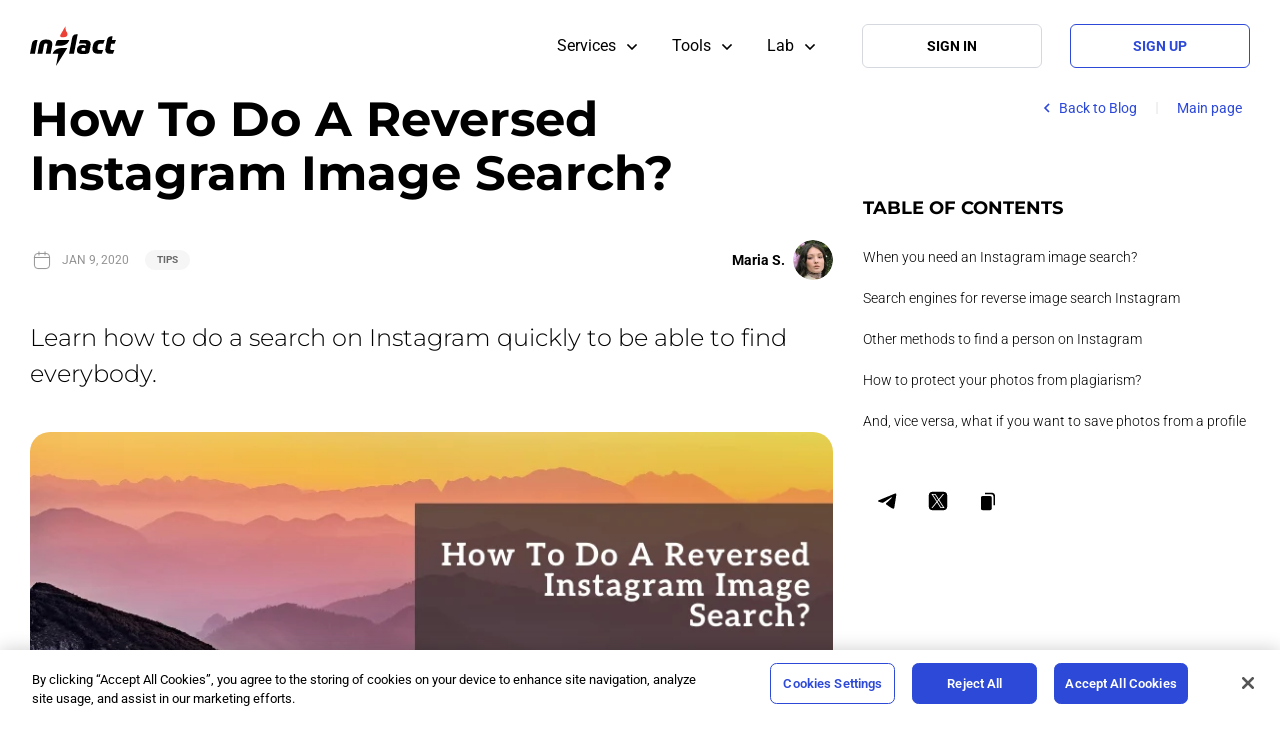

--- FILE ---
content_type: text/html; charset=UTF-8
request_url: https://inflact.com/blog/reversed-instagram-image-search/
body_size: 14419
content:


<!DOCTYPE html>
<html lang="en">
<head>
  <meta charset="UTF-8"/>
  <meta name="viewport" content="width=device-width,initial-scale=1,minimum-scale=1,maximum-scale=5"/>
  <meta name="p:domain_verify" content="4ba3177e3032b0fa3b1d83274005c421"/>
  <meta name="csrf-param" content="_csrf">
<meta name="csrf-token" content="rz-J20Ucti1jEVpPVHZPiPCy8YNYu819U5zbF-2-GePnB7nqaHnGegVgKjUeKRz8v9aIxCLJ_0QF6p0ilI9ogg==">
  <title>How To Do A Reversed Instagram Image Search? </title>
  <meta name="keywords" content="Instagram image search, reverse image search instagram ">
<meta name="description" content="Learn how to do Instagram image search quickly to be able to find everybody on Instagram.">
<meta name="og:title" content="How To Do A Reversed Instagram Image Search? ">
<meta name="og:description" content="Learn how to do Instagram image search quickly to be able to find everybody on Instagram.">
<meta name="og:type" content="article">
<meta name="og:image" content="https://inflact.com/uploads/content/intstagram-image-search-engine.jpg">
<meta name="og:url" content="https://inflact.com/blog/reversed-instagram-image-search/">
<meta name="og:site_name" content="inflact.com">
<link href="https://inflact.com/blog/reversed-instagram-image-search/" rel="canonical">
<link href="/new/css/pages-style.css?v=1764922388" rel="stylesheet">
<link href="/new/css/comments-style.css?v=1750423714" rel="stylesheet">
<link href="/new/css/common.css?v=1747235004" rel="stylesheet">
<link href="/new/css/main.css?v=1747235004" rel="stylesheet">
<link href="/new/css/hg.css?v=1755003238" rel="stylesheet">
<style>  .menu-item:hover svg.item-icon { fill:#4249d3; }</style>
<script>window.dataLayer = window.dataLayer || []; dataLayer.push({"expId":"AdsProviders3","expVar":2});
var useHeight = 105;
function popup(url, yes) {
  if (document.screen) {
    useHeight = screen.availHeight
  }
  var bannerX = 5; var bannerY = useHeight - 10;
  window.open(url, yes, 'resizeable=no,scrollbars=no,width=600,height=630,innerWidth=1200,innerHeight=630,titlebar=no,screenX='+bannerX+',screenY='+bannerY+',left='+bannerX+',top='+bannerY);
}
window.lazyLoadOptions = {
  elements_selector: ".b-lazy",
  unobserve_entered: true,
  unobserve_completed: true
};
      
window.addEventListener("LazyLoad::Initialized",
  (event) => {
    window.lazyLoadInstance = event.detail.instance;
  },
  {
    once: true
  }
);</script>
  
<script>
  // Define dataLayer and the gtag function.
  window.dataLayer = window.dataLayer || [];
  function gtag(){dataLayer.push(arguments);}

  // behavior specific for end-users in the EEA + UK
  gtag('consent', 'default', {
    'ad_storage': 'denied',
    'ad_user_data': 'denied',
    'ad_personalization': 'denied',
    'analytics_storage': 'denied',
    'functionality_storage': 'denied',
    'personalization_storage': 'denied',
    'security_storage': 'denied',
    'wait_for_update': 800
  });

</script>

<!-- Google tag (gtag.js) -->
<script async src="https://www.googletagmanager.com/gtag/js?id=G-8Z42FRJR0B"></script>
<script>
  gtag('js', new Date());
  gtag('config', 'AW-11007046127' , {'allow_enhanced_conversions':true});

  
    gtag('config', 'G-8Z42FRJR0B');

  </script>

  <link href="/new/css/fonts.css" rel="preload" as="style"/>
  <link rel="preload" href="/new/fonts/roboto/roboto-latin-ext-normal.woff2" as="font" type="font/woff2" crossorigin>
<link rel="preload" href="/new/fonts/roboto/roboto-latin-normal.woff2" as="font" type="font/woff2" crossorigin>
<link rel="preload" href="/new/fonts/roboto/roboto-symbols-normal.woff2" as="font" type="font/woff2" crossorigin>
<link rel="preload" href="/new/fonts/roboto/roboto-latin-ext-italic.woff2" as="font" type="font/woff2" crossorigin>
<link rel="preload" href="/new/fonts/roboto/roboto-latin-italic.woff2" as="font" type="font/woff2" crossorigin>
<link rel="preload" href="/new/fonts/roboto/roboto-symbols-italic.woff2" as="font" type="font/woff2" crossorigin>
<link rel="preload" href="/new/fonts/montserrat/montserrat-latin-ext-normal.woff2" as="font" type="font/woff2" crossorigin>
<link rel="preload" href="/new/fonts/montserrat/montserrat-latin-normal.woff2" as="font" type="font/woff2" crossorigin>
<link rel="preload" href="/new/fonts/montserrat/montserrat-latin-ext-italic.woff2" as="font" type="font/woff2" crossorigin>
<link rel="preload" href="/new/fonts/montserrat/montserrat-latin-italic.woff2" as="font" type="font/woff2" crossorigin>
<style>
    @font-face {font-family: Roboto; font-style: normal; font-weight: 100 900; font-stretch: 75% 100%; font-display: swap; src: url(/new/fonts/roboto/roboto-latin-ext-normal.woff2) format("woff2"); unicode-range: U+0100-02BA, U+02BD-02C5, U+02C7-02CC, U+02CE-02D7, U+02DD-02FF, U+0304, U+0308, U+0329, U+1D00-1DBF, U+1E00-1E9F, U+1EF2-1EFF, U+2020, U+20A0-20AB, U+20AD-20C0, U+2113, U+2C60-2C7F, U+A720-A7FF;}
    @font-face {font-family: Roboto; font-style: normal; font-weight: 100 900; font-stretch: 75% 100%; font-display: swap; src: url(/new/fonts/roboto/roboto-latin-normal.woff2) format("woff2"); unicode-range: U+0000-00FF, U+0131, U+0152-0153, U+02BB-02BC, U+02C6, U+02DA, U+02DC, U+0304, U+0308, U+0329, U+2000-206F, U+20AC, U+2122, U+2191, U+2193, U+2212, U+2215, U+FEFF, U+FFFD;}
    @font-face {font-family: Roboto; font-style: normal; font-weight: 100 900; font-stretch: 75% 100%; font-display: swap; src: url(/new/fonts/roboto/roboto-symbols-normal.woff2) format("woff2"); unicode-range: U+0001-000C, U+000E-001F, U+007F-009F, U+20DD-20E0, U+20E2-20E4, U+2150-218F, U+2190, U+2192, U+2194-2199, U+21AF, U+21E6-21F0, U+21F3, U+2218-2219, U+2299, U+22C4-22C6, U+2300-243F, U+2440-244A, U+2460-24FF, U+25A0-27BF, U+2800-28FF, U+2921-2922, U+2981, U+29BF, U+29EB, U+2B00-2BFF, U+4DC0-4DFF, U+FFF9-FFFB, U+10140-1018E, U+10190-1019C, U+101A0, U+101D0-101FD, U+102E0-102FB, U+10E60-10E7E, U+1D2C0-1D2D3, U+1D2E0-1D37F, U+1F000-1F0FF, U+1F100-1F1AD, U+1F1E6-1F1FF, U+1F30D-1F30F, U+1F315, U+1F31C, U+1F31E, U+1F320-1F32C, U+1F336, U+1F378, U+1F37D, U+1F382, U+1F393-1F39F, U+1F3A7-1F3A8, U+1F3AC-1F3AF, U+1F3C2, U+1F3C4-1F3C6, U+1F3CA-1F3CE, U+1F3D4-1F3E0, U+1F3ED, U+1F3F1-1F3F3, U+1F3F5-1F3F7, U+1F408, U+1F415, U+1F41F, U+1F426, U+1F43F, U+1F441-1F442, U+1F444, U+1F446-1F449, U+1F44C-1F44E, U+1F453, U+1F46A, U+1F47D, U+1F4A3, U+1F4B0, U+1F4B3, U+1F4B9, U+1F4BB, U+1F4BF, U+1F4C8-1F4CB, U+1F4D6, U+1F4DA, U+1F4DF, U+1F4E3-1F4E6, U+1F4EA-1F4ED, U+1F4F7, U+1F4F9-1F4FB, U+1F4FD-1F4FE, U+1F503, U+1F507-1F50B, U+1F50D, U+1F512-1F513, U+1F53E-1F54A, U+1F54F-1F5FA, U+1F610, U+1F650-1F67F, U+1F687, U+1F68D, U+1F691, U+1F694, U+1F698, U+1F6AD, U+1F6B2, U+1F6B9-1F6BA, U+1F6BC, U+1F6C6-1F6CF, U+1F6D3-1F6D7, U+1F6E0-1F6EA, U+1F6F0-1F6F3, U+1F6F7-1F6FC, U+1F700-1F7FF, U+1F800-1F80B, U+1F810-1F847, U+1F850-1F859, U+1F860-1F887, U+1F890-1F8AD, U+1F8B0-1F8BB, U+1F8C0-1F8C1, U+1F900-1F90B, U+1F93B, U+1F946, U+1F984, U+1F996, U+1F9E9, U+1FA00-1FA6F, U+1FA70-1FA7C, U+1FA80-1FA89, U+1FA8F-1FAC6, U+1FACE-1FADC, U+1FADF-1FAE9, U+1FAF0-1FAF8, U+1FB00-1FBFF;}
    @font-face {font-family: Roboto; font-style: italic; font-weight: 100 900; font-stretch: 75% 100%; font-display: swap; src: url(/new/fonts/roboto/roboto-latin-ext-italic.woff2) format("woff2"); unicode-range: U+0100-02BA, U+02BD-02C5, U+02C7-02CC, U+02CE-02D7, U+02DD-02FF, U+0304, U+0308, U+0329, U+1D00-1DBF, U+1E00-1E9F, U+1EF2-1EFF, U+2020, U+20A0-20AB, U+20AD-20C0, U+2113, U+2C60-2C7F, U+A720-A7FF;}
    @font-face {font-family: Roboto; font-style: italic; font-weight: 100 900; font-stretch: 75% 100%; font-display: swap; src: url(/new/fonts/roboto/roboto-latin-italic.woff2) format("woff2"); unicode-range: U+0000-00FF, U+0131, U+0152-0153, U+02BB-02BC, U+02C6, U+02DA, U+02DC, U+0304, U+0308, U+0329, U+2000-206F, U+20AC, U+2122, U+2191, U+2193, U+2212, U+2215, U+FEFF, U+FFFD;}
    @font-face {font-family: Roboto; font-style: italic; font-weight: 100 900; font-stretch: 75% 100%; font-display: swap; src: url(/new/fonts/roboto/roboto-symbols-italic.woff2) format("woff2"); unicode-range: U+0001-000C, U+000E-001F, U+007F-009F, U+20DD-20E0, U+20E2-20E4, U+2150-218F, U+2190, U+2192, U+2194-2199, U+21AF, U+21E6-21F0, U+21F3, U+2218-2219, U+2299, U+22C4-22C6, U+2300-243F, U+2440-244A, U+2460-24FF, U+25A0-27BF, U+2800-28FF, U+2921-2922, U+2981, U+29BF, U+29EB, U+2B00-2BFF, U+4DC0-4DFF, U+FFF9-FFFB, U+10140-1018E, U+10190-1019C, U+101A0, U+101D0-101FD, U+102E0-102FB, U+10E60-10E7E, U+1D2C0-1D2D3, U+1D2E0-1D37F, U+1F000-1F0FF, U+1F100-1F1AD, U+1F1E6-1F1FF, U+1F30D-1F30F, U+1F315, U+1F31C, U+1F31E, U+1F320-1F32C, U+1F336, U+1F378, U+1F37D, U+1F382, U+1F393-1F39F, U+1F3A7-1F3A8, U+1F3AC-1F3AF, U+1F3C2, U+1F3C4-1F3C6, U+1F3CA-1F3CE, U+1F3D4-1F3E0, U+1F3ED, U+1F3F1-1F3F3, U+1F3F5-1F3F7, U+1F408, U+1F415, U+1F41F, U+1F426, U+1F43F, U+1F441-1F442, U+1F444, U+1F446-1F449, U+1F44C-1F44E, U+1F453, U+1F46A, U+1F47D, U+1F4A3, U+1F4B0, U+1F4B3, U+1F4B9, U+1F4BB, U+1F4BF, U+1F4C8-1F4CB, U+1F4D6, U+1F4DA, U+1F4DF, U+1F4E3-1F4E6, U+1F4EA-1F4ED, U+1F4F7, U+1F4F9-1F4FB, U+1F4FD-1F4FE, U+1F503, U+1F507-1F50B, U+1F50D, U+1F512-1F513, U+1F53E-1F54A, U+1F54F-1F5FA, U+1F610, U+1F650-1F67F, U+1F687, U+1F68D, U+1F691, U+1F694, U+1F698, U+1F6AD, U+1F6B2, U+1F6B9-1F6BA, U+1F6BC, U+1F6C6-1F6CF, U+1F6D3-1F6D7, U+1F6E0-1F6EA, U+1F6F0-1F6F3, U+1F6F7-1F6FC, U+1F700-1F7FF, U+1F800-1F80B, U+1F810-1F847, U+1F850-1F859, U+1F860-1F887, U+1F890-1F8AD, U+1F8B0-1F8BB, U+1F8C0-1F8C1, U+1F900-1F90B, U+1F93B, U+1F946, U+1F984, U+1F996, U+1F9E9, U+1FA00-1FA6F, U+1FA70-1FA7C, U+1FA80-1FA89, U+1FA8F-1FAC6, U+1FACE-1FADC, U+1FADF-1FAE9, U+1FAF0-1FAF8, U+1FB00-1FBFF;}
    @font-face {font-family: Montserrat; font-style: normal; font-weight: 100 900; font-stretch: undefined; font-display: swap; src: url(/new/fonts/montserrat/montserrat-latin-ext-normal.woff2) format("woff2"); unicode-range: U+0100-02BA, U+02BD-02C5, U+02C7-02CC, U+02CE-02D7, U+02DD-02FF, U+0304, U+0308, U+0329, U+1D00-1DBF, U+1E00-1E9F, U+1EF2-1EFF, U+2020, U+20A0-20AB, U+20AD-20C0, U+2113, U+2C60-2C7F, U+A720-A7FF;}
    @font-face {font-family: Montserrat; font-style: normal; font-weight: 100 900; font-stretch: undefined; font-display: swap; src: url(/new/fonts/montserrat/montserrat-latin-normal.woff2) format("woff2"); unicode-range: U+0000-00FF, U+0131, U+0152-0153, U+02BB-02BC, U+02C6, U+02DA, U+02DC, U+0304, U+0308, U+0329, U+2000-206F, U+20AC, U+2122, U+2191, U+2193, U+2212, U+2215, U+FEFF, U+FFFD;}
    @font-face {font-family: Montserrat; font-style: italic; font-weight: 100 900; font-stretch: undefined; font-display: swap; src: url(/new/fonts/montserrat/montserrat-latin-ext-italic.woff2) format("woff2"); unicode-range: U+0100-02BA, U+02BD-02C5, U+02C7-02CC, U+02CE-02D7, U+02DD-02FF, U+0304, U+0308, U+0329, U+1D00-1DBF, U+1E00-1E9F, U+1EF2-1EFF, U+2020, U+20A0-20AB, U+20AD-20C0, U+2113, U+2C60-2C7F, U+A720-A7FF;}
    @font-face {font-family: Montserrat; font-style: italic; font-weight: 100 900; font-stretch: undefined; font-display: swap; src: url(/new/fonts/montserrat/montserrat-latin-italic.woff2) format("woff2"); unicode-range: U+0000-00FF, U+0131, U+0152-0153, U+02BB-02BC, U+02C6, U+02DA, U+02DC, U+0304, U+0308, U+0329, U+2000-206F, U+20AC, U+2122, U+2191, U+2193, U+2212, U+2215, U+FEFF, U+FFFD;}
</style>  <link rel="manifest" href="/site.webmanifest.json">
  <link rel="apple-touch-icon" sizes="180x180" href="/apple-touch-icon.png"/>
  <link rel="icon" type="image/png" sizes="32x32" href="/favicon-32x32.png"/>
  <link rel="icon" type="image/png" sizes="16x16" href="/favicon-16x16.png"/>
  <link rel="mask-icon" href="/safari-pinned-tab.svg" color="#5bbad5">

  
  <meta name="msapplication-TileColor" content="#da532c">
  <meta name="theme-color" content="#ffffff">

  <script>
    function pageHeight() {
      let vh = window.innerHeight * 0.01;
      document.documentElement.style.setProperty('--vh', `${vh}px`);
    }

    window.addEventListener('resize', pageHeight);
    pageHeight();
  </script>

  
<!-- OneTrust Cookies Consent Notice start for inflact.com -->
<script src="https://cdn.cookielaw.org/scripttemplates/otSDKStub.js"  type="text/javascript" defer charset="UTF-8" data-domain-script="0bea9693-d5b1-47bf-b14c-c88ed2b0a642"></script>
<script type="text/javascript">
  function OptanonWrapper() {
        
    if (OnetrustActiveGroups.includes('C0004') && OnetrustActiveGroups.includes('C0002')) {
      document.getElementById('ot-sdk-btn-floating').style.visibility='hidden';
    } else {
      document.getElementById('ot-sdk-btn-floating').style.visibility='visible';
    }

          }
</script>
<!-- OneTrust Cookies Consent Notice end for inflact.com -->
    
  </head>
<body class="" data-scroll-target="page-scroll-top">
<div class="app">

  
  

<header class="header" data-header>
  <div class="header-menu">
    <a class="menu-logo" href="/">
      <img src="/new/img/logo-inflact.svg" width="86" height="40" alt=""></a>
    <div class="menu-sections">
      <div class="menu-section">
        <div class="section-toggle" data-section-toggle>
          <div class="section-title">Services</div>
          <svg class="svg-icon section-arrow" width="24" height="24" viewBox="0 0 24 24">
            <use href="/new/img/icons.svg#arrow_down_24px_regular"></use>
          </svg>
        </div>
        <div class="section-container">
          <div class="section-content">
            <div class="section-categories">
              <div class="section-categories-list">
                <div class="section-category">
                  <div class="category-header"><a class="category-name" href="https://bot.inflact.com/">
                      <svg class="svg-icon category-icon" width="24" height="24" viewBox="0 0 24 24">
                        <use href="/new/img/icons.svg#promo_bot_24px_semibold"></use>
                      </svg>
                      <div class="category-name-text">Promo</div></a>
                    <div class="category-description">Attract potential clients and target audience to your account</div>
                  </div>
                  <div class="category-items">
                    <a class="category-item" href="https://bot.inflact.com/#prices">
                      <svg class="svg-icon item-icon" width="24" height="24" viewBox="0 0 24 24">
                        <use href="/new/img/icons.svg#pricing_24px_light"></use>
                      </svg>
                      <div class="item-title">Pricing</div></a>
                    <a class="category-item" href="https://bot.inflact.com/#faq">
                      <svg class="svg-icon item-icon" width="24" height="24" viewBox="0 0 24 24">
                        <use href="/new/img/icons.svg#faq_24px_light"></use>
                      </svg>
                      <div class="item-title">FAQ</div></a>
                  </div>
                </div>
              </div>
              <div class="section-categories-list">
                <div class="section-category">
                  <div class="category-header"><a class="category-name" href="/direct-messages/">
                      <svg class="svg-icon category-icon" width="24" height="24" viewBox="0 0 24 24">
                        <use href="/new/img/icons.svg#direct_messanger_24px_semibold"></use>
                      </svg>
                      <div class="category-name-text">Direct</div></a>
                    <div class="category-description">Organize your DM for money-making with the all-in-one online chat and CRM for Instagram</div>
                  </div>
                  <div class="category-items"><a class="category-item" href="/direct-messages/#prices">
                      <svg class="svg-icon item-icon" width="24" height="24" viewBox="0 0 24 24">
                        <use href="/new/img/icons.svg#pricing_24px_light"></use>
                      </svg>
                      <div class="item-title">Pricing</div></a><a class="category-item" href="/direct-messages/#faq">
                      <svg class="svg-icon item-icon" width="24" height="24" viewBox="0 0 24 24">
                        <use href="/new/img/icons.svg#faq_24px_light"></use>
                      </svg>
                      <div class="item-title">FAQ</div></a>
                  </div>
                </div>
              </div>
              <div class="section-categories-list">
                <div class="section-category">
                  <div class="category-header"><a class="category-name" href="/scheduled-posting/">
                      <svg class="svg-icon category-icon" width="24" height="24" viewBox="0 0 24 24">
                        <use href="/new/img/icons.svg#posting_24px_semibold"></use>
                      </svg>
                      <div class="category-name-text">Posting</div></a>
                    <div class="category-description">Schedule IG content, preview the feed, use the auto-updated description</div>
                  </div>
                  <div class="category-items"><a class="category-item" href="/scheduled-posting/#prices">
                      <svg class="svg-icon item-icon" width="24" height="24" viewBox="0 0 24 24">
                        <use href="/new/img/icons.svg#pricing_24px_light"></use>
                      </svg>
                      <div class="item-title">Pricing</div></a><a class="category-item" href="/scheduled-posting/#faq">
                      <svg class="svg-icon item-icon" width="24" height="24" viewBox="0 0 24 24">
                        <use href="/new/img/icons.svg#faq_24px_light"></use>
                      </svg>
                      <div class="item-title">FAQ</div></a>
                  </div>
                </div>
              </div>
            </div>
            <div class="section-info">
              <div class="info-title">
                <div class="info-title-icon">
                  <svg class="svg-icon" width="40" height="40" viewBox="0 0 40 40">
                    <use href="/new/img/icons.svg#hashtag_trends_24px_regular"></use>
                  </svg>
                </div>
                <div class="info-title-text">Services</div>
              </div>
              <div class="info-text">Make a strong social media marketing strategy with our Instagram growth service. Keep a high engagement rate and deeply connect with the IG audience.                </div><a class="info-link" href="/blog/category/tutorials/"><span>Educate in the</span>
                <svg class="svg-icon" width="24" height="24" viewBox="0 0 24 24">
                  <use href="/new/img/icons.svg#lab_24px_semibold"></use>
                </svg><span>Lab</span></a>
            </div>
          </div>
        </div>
      </div>
      <div class="menu-section">
        <div class="section-toggle" data-section-toggle>
          <div class="section-title">Tools</div>
          <svg class="svg-icon section-arrow" width="24" height="24" viewBox="0 0 24 24">
            <use href="/new/img/icons.svg#arrow_down_24px_regular"></use>
          </svg>
        </div>
        <div class="section-container">
          <div class="section-content">
            <div class="section-categories">
              <div class="section-categories-list">
                <div class="section-category">
                  <div class="category-header">
                    <div class="category-name">
                      <svg class="svg-icon category-icon" width="24" height="24" viewBox="0 0 24 24">
                        <use href="/new/img/icons.svg#hashtags_generator_24px_semibold"></use>
                      </svg>
                      <div class="category-name-text">Hashtags</div>
                    </div>
                    <div class="category-description">Boost posts discoverability, get famous in your niche organically</div>
                  </div>
                  <div class="category-items"><a class="category-item" href="/tools/instagram-hashtag-generator/">
                      <svg class="svg-icon item-icon" width="24" height="24" viewBox="0 0 24 24">
                        <use href="/new/img/icons.svg#hashgen_24px_regular"></use>
                      </svg>
                      <div class="item-title">Generator</div></a><a class="category-item" href="/tools/instagram-top-hashtags/">
                      <svg class="svg-icon item-icon" width="24" height="24" viewBox="0 0 24 24">
                        <use href="/new/img/icons.svg#hashtag_trends_24px_regular"></use>
                      </svg>
                      <div class="item-title">Trends</div></a>
                  </div>
                </div>
              </div>
              <div class="section-categories-list">
                <div class="section-category">
                  <div class="category-header"><a class="category-name" href="/instagram-viewer/">
                      <svg class="svg-icon category-icon" width="24" height="24" viewBox="0 0 24 24">
                        <use href="/new/img/icons.svg#stories_viewer_24px_semibold"></use>
                      </svg>
                      <div class="category-name-text">Instagram Viewer</div></a>
                    <div class="category-description">Get precise info about competitors, influencers, target clientele</div>

                  </div>
                  <div class="category-links">
                    <a class="link-item" href="/instagram-viewer/profile/">Profile</a>
                    <a class="link-item" href="/instagram-viewer/posts/">Posts</a>
                    <a class="link-item" href="/instagram-viewer/stories/">Stories</a>
                    <a class="link-item" href="/instagram-viewer/reels/">Reels</a>
                    <a class="link-item" href="/instagram-viewer/highlights/">Highlights</a>
                  </div>
                </div>
              </div>
              <div class="section-categories-list">
                <div class="section-category">
                  <div class="category-header"><a class="category-name" href="/instagram-downloader/">
                      <svg class="svg-icon category-icon" width="24" height="24" viewBox="0 0 24 24">
                        <use href="/new/img/icons.svg#downloaders_24px_semibold"></use>
                      </svg>
                      <div class="category-name-text">Instagram Downloader</div></a>
                    <div class="category-description">Save content fast for smart repurpose and entertainment</div>

                  </div>
                  <div class="category-links">
                    <a class="link-item" href="/instagram-downloader/photo/">Photo</a>                    <a class="link-item" href="/instagram-downloader/video/">Video</a>                    <a class="link-item" href="/instagram-downloader/profile/">Profile</a>                    <a class="link-item" href="/instagram-downloader/stories/">Stories</a>                    <a class="link-item" href="/instagram-downloader/highlights/">Highlights</a>                    <a class="link-item" href="/instagram-downloader/pfp/">DP</a>                    <a class="link-item" href="/instagram-downloader/reels/">Reels</a>                  </div>
                </div>
              </div>
              <div class="section-categories-list">
                <div class="section-category">
                  <div class="category-header">
                    <div class="category-name">
                      <svg class="svg-icon category-icon" width="24" height="24" viewBox="0 0 24 24">
                        <use href="/new/img/icons.svg#profiles_24px_semibold"></use>
                      </svg>
                      <div class="category-name-text">Profiles</div>

                    </div>
                    <div class="category-description">Get precise info about competitors, influencers, target clientele</div>
                  </div>
                  <div class="category-items"><a class="category-item" href="/tools/profile-analyzer/">
                      <svg class="svg-icon item-icon" width="24" height="24" viewBox="0 0 24 24">
                        <use href="/new/img/icons.svg#profile_analize_24px_regular"></use>
                      </svg>
                      <div class="item-title">Analyzer</div></a><a class="category-item" href="/tools/instagram-search/">
                      <svg class="svg-icon item-icon" width="24" height="24" viewBox="0 0 24 24">
                        <use href="/new/img/icons.svg#instagram_search_24px_regular"></use>
                      </svg>
                      <div class="item-title">Search</div></a><a class="category-item" href="/tracker/">
                      <svg class="svg-icon item-icon" width="24" height="24" viewBox="0 0 24 24">
                        <use href="/new/img/icons.svg#profiles_tracking_24px_regular"></use>
                      </svg>
                      <div class="item-title">Tracker</div></a>
                  </div>
                </div>
                <div class="section-category">
                  <div class="category-header"><a class="category-name" href="/tools/fonts-generator/">
                      <svg class="svg-icon category-icon" width="24" height="24" viewBox="0 0 24 24">
                        <use href="/new/img/icons.svg#fonts_24px_semibold"></use>
                      </svg>
                      <div class="category-name-text">Fonts</div></a>
                    <div class="category-description">Stand out with fancy types in bio, headlines and descriptions</div>
                  </div>
                </div>
              </div>
            </div>
            <div class="section-info">
              <div class="info-title">
                <div class="info-title-icon">
                  <svg class="svg-icon" width="40" height="40" viewBox="0 0 40 40">
                    <use href="/new/img/icons.svg#tools_24px_light"></use>
                  </svg>
                </div>
                <div class="info-title-text">Tools</div>

              </div>
              <div class="info-text">Improve your social media management by combining analytics and marketing tools. Automate your business for scheduling, DMs, and other routine IG tasks.</div>
              <a class="info-link" href="/blog/category/tutorials/"><span>Educate in the</span>
                <svg class="svg-icon" width="24" height="24" viewBox="0 0 24 24">
                  <use href="/new/img/icons.svg#lab_24px_semibold"></use>
                </svg><span>Lab</span></a>
            </div>
          </div>
        </div>
      </div>
      <div class="menu-section">
        <div class="section-toggle" data-section-toggle>
          <div class="section-title">Lab</div>
          <svg class="svg-icon section-arrow" width="24" height="24" viewBox="0 0 24 24">
            <use href="/new/img/icons.svg#arrow_down_24px_regular"></use>
          </svg>
        </div>
        <div class="section-container">
          <div class="section-content">
            <div class="section-categories">
              <div class="section-categories-list">
                <div class="section-category">
                  <div class="category-header"><a class="category-name" href="/blog/">
                      <svg class="svg-icon category-icon" width="24" height="24" viewBox="0 0 24 24">
                        <use href="/new/img/icons.svg#blog_24px_semibold"></use>
                      </svg>
                      <div class="category-name-text">Blog</div></a>
                    <div class="category-description"></div>
                  </div>
                  <div class="category-items"><a class="category-item" href="/blog/category/news/">
                      <svg class="svg-icon item-icon" width="24" height="24" viewBox="0 0 24 24">
                        <use href="/new/img/icons.svg#news_24px_light"></use>
                      </svg>
                      <div class="item-title">News</div></a><a class="category-item" href="/blog/category/article/">
                      <svg class="svg-icon item-icon" width="24" height="24" viewBox="0 0 24 24">
                        <use href="/new/img/icons.svg#articles_24px_light"></use>
                      </svg>
                      <div class="item-title">Articles</div></a>
                    <a class="category-item" href="/blog/category/tutorials/">
                      <svg class="svg-icon item-icon" width="24" height="24" viewBox="0 0 24 24">
                        <use href="/images/icons.svg#tutorials_24px_semibold"></use>
                      </svg>
                      <div class="item-title">Tutorials</div></a>
                                        <a class="category-item" href="/blog/author/">
                      <svg class="svg-icon item-icon" width="24" height="24" viewBox="0 0 24 24">
                        <use href="/new/img/icons.svg#personal_data_24px_light"></use>
                      </svg>
                      <div class="item-title">Authors</div></a>
                                      </div>
                </div>
              </div>
              <div class="section-categories-list">
                <div class="section-category">
                  <div class="category-header"><a class="category-name" href="/support/">
                      <svg class="svg-icon category-icon" width="24" height="24" viewBox="0 0 24 24">
                        <use href="/new/img/icons.svg#support_24px_semibold"></use>
                      </svg>
                      <div class="category-name-text">Support</div></a>
                    <div class="category-description"></div>
                  </div>
                  <div class="category-items"><a class="category-item" href="/support/#support_form">
                      <svg class="svg-icon item-icon" width="24" height="24" viewBox="0 0 24 24">
                        <use href="/new/img/icons.svg#mail_24px_light"></use>
                      </svg>
                      <div class="item-title">hello@inflact.com</div></a><a class="category-item" href="/support/#faq">
                      <svg class="svg-icon item-icon" width="24" height="24" viewBox="0 0 24 24">
                        <use href="/new/img/icons.svg#faq_24px_light"></use>
                      </svg>
                      <div class="item-title">Faq</div></a>
                  </div>
                </div>
                <div class="section-category">
                  <div class="category-header">
                    <a class="category-name" href="/reviews/">
                      <svg class="svg-icon category-icon" width="24" height="24" viewBox="0 0 24 24"><use href="/static/icons/icons.svg#chat_24px_semibold"></use></svg>                      <div class="category-name-text">Reviews</div>
                    </a>
                    <div class="category-description"></div>
                  </div>
                </div>
              </div>
            </div>
            <div class="section-info">
              <div class="info-title">
                <div class="info-title-icon">
                  <svg class="svg-icon" width="40" height="40" viewBox="0 0 40 40">
                    <use href="/new/img/icons.svg#lab_24px_regular"></use>
                  </svg>
                </div>
                <div class="info-title-text">Lab</div>
              </div>

              <div class="info-text">
                Enjoy marketing tips, helpful guides, videos, and fresh Instagram content ideas to boost your content strategy.              </div>

              <div class="info-links"><a class="info-link" href="https://www.youtube.com/@inflact" rel="nofollow" target="_blank"><svg class="svg-icon  is-youtube" width="20" height="20" viewBox="0 0 20 20"><use href="/new/img/icons.svg#youtube_24px_semibold"></use></svg><span>Youtube</span></a><a class="info-link" href="https://t.me/inflact_official" rel="nofollow" target="_blank"><svg class="svg-icon  is-telegram" width="20" height="20" viewBox="0 0 20 20"><use href="/new/img/icons.svg#telegram_24px_filled"></use></svg><span>Telegram</span></a><a class="info-link" href="https://x.com/inflact" rel="nofollow" target="_blank"><svg class="svg-icon  is-x" width="20" height="20" viewBox="0 0 20 20"><use href="/new/img/icons.svg#x_24_filled"></use></svg><span>X</span></a></div>            </div>
          </div>
        </div>
      </div>
    </div>
    <div class="menu-control is-menu-toggle" data-menu-toggle>
      <svg class="svg-icon" width="24" height="24" viewBox="0 0 24 24">
        <use href="/new/img/icons.svg#menu_main_24px_semibold"></use>
      </svg>
    </div>
    <div id="menu-buttons-pjax" class="menu-controls" data-pjax-container="" data-pjax-push-state>    <script>
  window.mobileMenuConfig = {"sections":[{"title":"Home Page","items":[{"title":"Pricing","active":false,"href":"\/#prices","icon":"payments_20px_bold"},{"title":"FAQ","active":false,"href":"\/#faq","icon":"faq_20px_bold"}]},{"title":"Instagram Automation Services","items":[{"title":"Promo","active":false,"href":"https:\/\/bot.inflact.com\/","icon":"play_20px_bold"},{"title":"Direct","active":false,"href":"\/direct-messages\/","icon":"direct_messenger_20px_bold"},{"title":"Posting","active":false,"href":"\/scheduled-posting\/","icon":"posting_20px_bold"}]},{"title":"Instagram Analytics \u0026 Marketing Tools","items":[{"icon":"hashgen_20px_bold","title":"Hashtags","items":[{"title":"Generator","active":false,"href":"\/tools\/instagram-hashtag-generator\/","icon":"hashgen_20px_light"},{"title":"Trends","active":false,"href":"\/tools\/instagram-top-hashtags\/","icon":"services_20px_light"}]},{"title":"Instagram Viewer","active":false,"href":"\/instagram-viewer\/","icon":"stories_viewer_20px_bold"},{"title":"Instagram downloader","active":false,"href":"\/instagram-downloader\/","icon":"downloaders_20px_bold"},{"title":"Profile Analyzer","active":false,"href":"\/tools\/profile-analyzer\/","icon":"analytics_20px_bold"},{"title":"Search","active":false,"href":"\/tools\/instagram-search\/","icon":"instagram_search_20px_bold"},{"title":"Tracker","active":false,"href":"\/tracker\/","icon":"profiles_tracking_20px_bold"},{"title":"Fonts","active":false,"href":"\/tools\/fonts-generator\/","icon":"fonts_20px_bold"}]},{"title":"Lab","items":[{"title":"Blog","active":true,"href":"\/blog\/","icon":"blog_20px_light"},{"title":"Support","active":false,"href":"\/support\/","icon":"faq_20px_light"},{"title":"Reviews","active":false,"href":"\/reviews\/","icon":"chat_24px_semibold"}]}],"options":[],"buttons":[{"text":"Sign In","size":"md","color":"stroke","href":"\/login\/"},{"text":"Sign up","size":"md","color":"stroke","href":"\/signup\/"}],"localization":{"menuTitle":"Menu","menuBack":"Back"}};
</script>
  <div class="menu-buttons is-account-buttons">
<a class="btn is-secondary is-outline" href="/login/" data-pjax="0" content="&lt;div class=&quot;btn-inner&quot;&gt;&lt;div class=&quot;btn-text&quot;&gt;&lt;span&gt;Sign In&lt;/span&gt;&lt;/div&gt;&lt;/div&gt;"><div class="btn-inner"><div class="btn-text"><span>Sign In</span></div></div></a><a class="btn is-primary is-outline" href="/signup/" data-pjax="0" content="&lt;div class=&quot;btn-inner&quot;&gt;&lt;div class=&quot;btn-text&quot;&gt;&lt;span&gt;Sign up&lt;/span&gt;&lt;/div&gt;&lt;/div&gt;"><div class="btn-inner"><div class="btn-text"><span>Sign up</span></div></div></a>  </div>    </div>  </div>
</header>

    

<main class="main">
  <div class="container-fluid">
    <div class="row">
      <div class="col-12 col-lg-8">
        <div class="blog-article" itemscope itemtype="https://schema.org/BlogPosting">
          <h1 class="article-title" itemprop="headline">How To Do A Reversed Instagram Image Search?</h1>
          <div class="article-body" data-sticky-nav-target >

            <div class="article-info">
              <div class="article-date">
                <svg class="svg-icon article-date-icon" width="24" height="24" viewBox="0 0 24 24"><use href="/new/img/icons.svg#calendar_24px_light"></use></svg>                <div class="article-date-value" itemprop="datePublished" content="2020-01-09T09:27:12+01:00">Jan 9, 2020</div>
                <span itemprop="dateModified" content="2023-01-31T09:27:12+01:00" style="display: none;">Jan 31, 2023</span>
              </div>

                              <div class="article-tags">
                                      <a class="article-tag" href="/blog/tag/tips/">
                      Tips                    </a>
                                  </div>
              
                              <div class="article-author">
                  <div class="article-author-content">
                                          <div class="article-author-name">
                        Maria S.                      </div>
                                                                              </div>
                  <img class="article-author-image" src="/uploads/user_avatar/article_photo1@2x.png" width="40" height="40" loading="lazy" alt="">
                </div>
                          </div>

            <div class="article-intro">Learn how to do a search on Instagram quickly to be able to find everybody. </div>
                          <div class="article-image full-size-image">
                <img src="/uploads/content/intstagram-image-search-engine.jpg" alt="How To Do A Reversed Instagram Image Search?" itemprop="image">              </div>
            
            <p>So, you&rsquo;ve seen the girl or a boy of your dreams and want to find her/him on Instagram immediately? I have bad news for you &mdash; though Instagram is a huge platform, it doesn&rsquo;t allow image search. <br><br>But people know how to survive the extreme cold of the Arctic, do you really think they didn&rsquo;t find the way to find a profile by an image, for instance?<br><br><br><br>
</p><h2 data-scroll-target="when_you_need_an_instagram_image_search" data-scroll-offset="-20" id="when_you_need_an_instagram_image_search">When you need an Instagram image search?</h2><p>In general, the <strong>Instagram image search</strong> is used in two cases: <br><br>
</p><ul>
	<li>When you are to find a person (an Instagram profile) by a photo;</li>
	<li>When you are to detect some plagiarism.</li>
</ul><p>Thus, if you want to find your childhood friend, having his photo, you can find his profile and reconnect. If you are a photographer and aim to protect your photos on IG, you can find out whether your photos have been used on other resources without your permission.  <br><br>Reasons can be diverse, but the solution is just one &mdash; here, you need an image search engine. I&rsquo;ve gathered the most powerful ones for you to search faster. <br><br>
</p><h2 data-scroll-target="search_engines_for_reverse_image_search_instagram" data-scroll-offset="-20" id="search_engines_for_reverse_image_search_instagram">Search engines for reverse image search Instagram</h2><strong>#1 &ldquo;Google it.&rdquo;</strong><br><br><p>The first Instagram Image search option is the most common and widely used. It&rsquo;s a Google image search. How do we act:<br><br>
</p><ol>
	<li>Upload a photo on your PC/MAC/phone;</li>
	<li>Go to <a href="https://images.google.com/?utm_source=inflact&utm_medium=link&utm_campaign=news&utm_content=reversed_instagram_image_search" rel="nofollow noopener" target="_blank">Google Pictures</a>;</li>
	<li>Click <strong>Search by image</strong> (Camera icon);</li>
	<li>Upload your photo (or paste its URL);</li>
	<li>Click <strong>Search</strong>.</li>
</ol><br><img class="" src="https://inflact.com/uploads/content/google-image-search.jpg" width="864" height="347" alt="Instagram Image Search" loading="lazy">
<br><br><p>Google will search for similar pictures/photos and provide you with the full database. Your task is to find a photo with a link to an Instagram profile. And if you aim at finding plagiarism, you will see all the resources where your photo has been used. <br><br>The biggest advantage of it is that Google searches for similar photos. That means that the search results will be much broader. It increases the chances to find the page you need. <br><br><strong>#2 Social Catfish</strong><br><br>A nice service for finding people and verifying identities. It&rsquo;s quite good: it analyzes image resolution, size, and location, etc., that makes the search precise. But it has two significant disadvantages &mdash; the low speed of search and the cost ($27 per month). How do we act:<br><br>
</p><ol>
	<li>Go to <a href="https://socialcatfish.com/?utm_source=inflact&utm_medium=link&utm_campaign=news&utm_content=reversed_instagram_image_search" rel="nofollow noopener" target="_blank">Social Catfish homepage</a>;</li>
	<li>Click <strong>Image</strong> at the center;</li>
	<li>Upload image and click <strong>Search</strong>.</li>
</ol><img class="" src="https://inflact.com/uploads/content/image-search.jpg" width="864" height="266" alt="Instagram Image Search" loading="lazy">
<br><br><p>You will get the results in a minute or so.<br><br><strong>#3 TinEye</strong><br><br>It&rsquo;s a well-establish and secure service for reverse image search Instagram doesn&rsquo;t allow. It&rsquo;s free and quite fast. <br><br>
</p><ol>
	<li>Go to <a href="https://tineye.com/?utm_source=inflact&utm_medium=link&utm_campaign=news&utm_content=reversed_instagram_image_search" rel="nofollow noopener" target="_blank">TinEye Homepage</a>;</li>
	<li>Click arrow up to upload a photo or paste a URL</li>
</ol><br><img class="" src="https://inflact.com/uploads/content/final-search.jpg" width="864" height="317" alt="Instagram Image Search" loading="lazy">
<br><br><br><p>The search will start automatically; you will get the results in a couple of seconds.<br><br>These are the Top 3 Instagram image search services which you can freely use if inside you, a secret Sherlock slumbers... longing to burst forth.<br><br>But what if reverse image search Instagram doesn&rsquo;t work for you and you haven&rsquo;t reached the aim.<br><br><br><br>
</p><h2 data-scroll-target="other_methods_to_find_a_person_on_instagram" data-scroll-offset="-20" id="other_methods_to_find_a_person_on_instagram">Other methods to find a person on Instagram</h2><p>Of course, if you knew a person&rsquo;s nickname, you wouldn't read this article right now, so we just skip this option.<br><br><strong>Search through hashtags. </strong>Hashtags are the main search driver on Instagram; why not try to use it to find a person? Just enter a tag that would describe a person you are looking for or some of his/her interests.<br><br>You can use the Inflact hashtag generator to find the best ones. It&rsquo;s possible to generate them by a photo as well. So go ahead and try.<br>
</p><div class="section-info" style="text-align: center;"><a class="btn" href="/tools/instagram-hashtag-generator/?utm_source=inflact&utm_medium=link&utm_campaign=news&utm_content=reversed_instagram_image_search" target="_blank">Generate best hashtags now</a>
</div><strong><br>Search through a location.</strong><p> If you know where the person lives or where he/she travels, or where he/she had been, it&rsquo;s easy to find hi/her post by geotags. It works as good as the search by hashtags and even better. <br><br>Just enter a place in the IG search bar and tap Places for convenient search.<br><br>
</p><h2 data-scroll-target="how_to_protect_your_photos_from_plagiarism" data-scroll-offset="-20" id="how_to_protect_your_photos_from_plagiarism">How to protect your photos from plagiarism?
</h2><p>Sure, search by photo is the method of finding out that your pictures/photos are plagiarized. You need to think about copyrights. <br><br>The first thing that comes to my mind is the watermarking your photos. It&rsquo;s easy and the most efficient method. <br><br>The next thing is to make your account private so that only reliable people have access to your photos on Instagram. But if you promote your account actively, that&rsquo;s not an option at all. <br><br>Get acquainted with  <a href="https://inflact.com/blog/instagram-photographers/?utm_source=inflact&utm_medium=link&utm_campaign=news&utm_content=reversed_instagram_image_search" target="_blank">A Photographer&rsquo;s Manual on Instagram Promotion</a>.<br><br><br><br>
</p><h2 data-scroll-target="and_vice_versa_what_if_you_want_to_save_photos_from_a_profile" data-scroll-offset="-20" id="and_vice_versa_what_if_you_want_to_save_photos_from_a_profile">And, vice versa, what if you want to save photos from a profile</h2><p>Sometimes, it happens that you want to save high-quality photos from some Instagram profiles, not just making a screenshot. Inflact has something for you then: Instagram Downloader. With it, you can download a single photo, video, the whole profile (all the pictures from an acc), stories, and even IGTV. <br><br>Read <a href="https://inflact.com/blog/how-to-save-instagram-stories/?utm_source=inflact&utm_medium=link&utm_campaign=news&utm_content=reversed_instagram_image_search" target="_blank">How to Save Instagram Stories? 5 Working Ways!</a><br><br>That&rsquo;s convenient, saves time, and allows you to enjoy high-quality Instagram content even when you are offline. <br><br>
</p><div class="section-info" style="text-align: center;">
	<a class="btn" href="/instagram-downloader/photo/?utm_source=inflact&utm_medium=link&utm_campaign=news&utm_content=reversed_instagram_image_search" target="_blank">Download your first picture from Instagram</a>
</div><br><br><p>So, you are aware of everything about reverse image search Instagram. Go and find what you are looking for now!<br></p>
          </div>
        </div>

                        
        <div id="comments-pjax" data-pjax-container="">

<form id="qv-add-comment-form" class="qv-comment-add-form" action="/comments/default/send/?itemType=1&amp;itemId=152" method="post" data-pjax enctype="multipart/form-data" style="">
<input type="hidden" name="_csrf" value="rz-J20Ucti1jEVpPVHZPiPCy8YNYu819U5zbF-2-GePnB7nqaHnGegVgKjUeKRz8v9aIxCLJ_0QF6p0ilI9ogg==">
<div class="row ">
  <div class="col-12 col-md-6">
    <label class="input new-input field-commentcompose-text"><i class="input-icon icon-profile"></i>
      <div class="placeholder">Name</div>
      <input type="text" id="commentcompose-name" name="CommentCompose[name]">    </label>
  </div>

      <div class="col-12 col-md-6">
      <label class="input new-input field-commentcompose-text"><i class="input-icon icon-mail_mob"></i>
        <div class="placeholder">E-mail</div>
        <input type="text" id="commentcompose-email" name="CommentCompose[email]">      </label>
    </div>
  
  </div>
<div class="row">
  <div class="col-12">
    <label class="input new-input field-commentcompose-text is-textarea"><i class="input-icon icon-comments"></i>
      <div class="placeholder">Comment</div>
      <textarea id="commentcompose-text" name="CommentCompose[text]" rows="5"></textarea>    </label>
  </div>
</div>
<div class="row">
  <div class="col-12">
      </div>
</div>

<div class="qv-comment-submit-block">

<div class="design-form-group new-input input is-active field-commentcompose-recaptcha">


<div class="error-message"></div>
<div id="commentcompose-recaptcha" class="cf-turnstile" data-sitekey="0x4AAAAAAA_VxsQV_L3raDKo" data-theme="light" data-response-field-name="CommentCompose[turnstile]"></div>
</div>
<div class="d-flex align-items-center">
  <div>
    <button type="submit" class="qv-comment-submit-btn btn btn-sm btn-primary">Send</button>  </div>
</div>

<div style="clear: both;"></div>

</div><input type="hidden" name="returnUrl" value="/blog/reversed-instagram-image-search/"></form>
<form id="qv-add-reply-form" class="qv-comment-add-form" action="/comments/default/send/?itemType=1&amp;itemId=152" method="post" data-pjax enctype="multipart/form-data" style="display:none">
<input type="hidden" name="_csrf" value="rz-J20Ucti1jEVpPVHZPiPCy8YNYu819U5zbF-2-GePnB7nqaHnGegVgKjUeKRz8v9aIxCLJ_0QF6p0ilI9ogg==">
<div class="row ">
  <div class="col-12 col-md-6">
    <label class="input new-input field-commentcompose-text"><i class="input-icon icon-profile"></i>
      <div class="placeholder">Name</div>
      <input type="text" id="commentcompose-name_reply" name="CommentCompose[name]">    </label>
  </div>

      <div class="col-12 col-md-6">
      <label class="input new-input field-commentcompose-text"><i class="input-icon icon-mail_mob"></i>
        <div class="placeholder">E-mail</div>
        <input type="text" id="commentcompose-email_reply" name="CommentCompose[email]">      </label>
    </div>
  
  </div>
<div class="row">
  <div class="col-12">
    <label class="input new-input field-commentcompose-text is-textarea"><i class="input-icon icon-comments"></i>
      <div class="placeholder">Comment</div>
      <textarea id="commentcompose-text_reply" name="CommentCompose[text]" rows="5"></textarea>    </label>
  </div>
</div>
<div class="row">
  <div class="col-12">
      </div>
</div>

 <input type="hidden" id="commentcompose-parent_id" name="CommentCompose[parent_id]"><div class="qv-comment-submit-block">

<div class="design-form-group new-input input is-active field-commentcompose-recaptcha_reply">


<div class="error-message"></div>
<div id="commentcompose-recaptcha_reply" class="cf-turnstile" data-sitekey="0x4AAAAAAA_VxsQV_L3raDKo" data-theme="light" data-response-field-name="CommentCompose[turnstile]"></div>
</div>
<div class="d-flex align-items-center">
  <div>
    <button type="submit" class="qv-comment-submit-btn btn btn-sm btn-primary">Send</button>  </div>
</div>

<div style="clear: both;"></div>

</div><input type="hidden" name="returnUrl" value="/blog/reversed-instagram-image-search/"></form>
<div class="qv-comments">
      <div class="qv-comments-empty">There are no comments yet. Be first.</div>
  
  </div>

</div>

      </div>
      <div class="col-12 col-lg-4">
        <div class="blog-sidebar">
          <div class="nav-links"><a class="link-item" href="/blog/" data-pjax="0"><svg class="svg-icon link-icon" width="16" height="16" viewBox="0 0 16 16"><use href="/new/img/icons.svg#arrow_left_16px"></use></svg><span class="link-text">Back to Blog</span></a><svg class="svg-icon link-separator" width="24" height="24" viewBox="0 0 24 24"><use href="/new/img/icons.svg#separator_24px_light"></use></svg><a class="link-item" href="/" data-pjax="0"><span class="link-text">Main page</span></a></div>
          <div class="sticky-nav-wrapper" data-sticky-nav-wrapper >
            <div class="sidebar-scroll-icon">
              <div class="icon-item icon-scrollmenu"></div>
              <div class="icon-item icon-cross"></div>
            </div>



            <div class="sidebar-nav" data-sticky-nav data-sticky-offset="-35" style="">
              <div class="nav-title">Table of contents</div>
              <div class="nav-list">
                <a class="nav-item" href="/blog/reversed-instagram-image-search/#when_you_need_an_instagram_image_search" data-scroll-toggle="when_you_need_an_instagram_image_search">When you need an Instagram image search?</a><a class="nav-item" href="/blog/reversed-instagram-image-search/#search_engines_for_reverse_image_search_instagram" data-scroll-toggle="search_engines_for_reverse_image_search_instagram">Search engines for reverse image search Instagram</a><a class="nav-item" href="/blog/reversed-instagram-image-search/#other_methods_to_find_a_person_on_instagram" data-scroll-toggle="other_methods_to_find_a_person_on_instagram">Other methods to find a person on Instagram</a><a class="nav-item" href="/blog/reversed-instagram-image-search/#how_to_protect_your_photos_from_plagiarism" data-scroll-toggle="how_to_protect_your_photos_from_plagiarism">How to protect your photos from plagiarism?
</a><a class="nav-item" href="/blog/reversed-instagram-image-search/#and_vice_versa_what_if_you_want_to_save_photos_from_a_profile" data-scroll-toggle="and_vice_versa_what_if_you_want_to_save_photos_from_a_profile">And, vice versa, what if you want to save photos from a profile</a>              </div>
            </div>

            <div class="social-links">
              <a class="social-link" href="javascript:window.open('https://telegram.me/share/url?url=https://inflact.com/blog/reversed-instagram-image-search/&text=How To Do A Reversed Instagram Image Search? ','How To Do A Reversed Instagram Image Search? ','width=500,height=300')" target="_parent">
                <svg class="svg-icon" width="20" height="20" viewBox="0 0 20 20"><use href="/new/img/icons.svg#telegram_24px_filled"></use></svg>              </a>
              <a class="social-link" href="javascript:window.open('https://x.com/share?text=How%2BTo%2BDo%2BA%2BReversed%2BInstagram%2BImage%2BSearch%253F%2B&url=https://inflact.com/blog/reversed-instagram-image-search/', 'How To Do A Reversed Instagram Image Search? ', 'width=500,height=300')" target="_parent">
                <svg class="svg-icon" width="20" height="20" viewBox="0 0 20 20"><use href="/new/img/icons.svg#x_24_filled"></use></svg>              </a>
              <a class="copy social-link" data-copy-value="https://inflact.com/blog/reversed-instagram-image-search/" href="#">
                <svg class="svg-icon" width="20" height="20" viewBox="0 0 20 20"><use href="/new/img/icons.svg#copy_24px_filled"></use></svg>                <span class="message">Link copied to clipboard</span>
              </a>
            </div>


          </div>
        </div>
      </div>
    </div>
        <div class="article-bottom-tags">
      <div class="article-tags__label">Tags:</div>
      <div class="article-tags">
                  <a class="article-tag"
             href="/blog/tag/tips/">Tips</a>
              </div>
    </div>
      </div>

    <div class="container-fluid">
    <div class="related-articles">
      <h2 class="title">Related Articles</h2>
      <div class="row">
        <div class="article-cell col-12 col-sm-6 col-lg-4 col-xl-3" data-item-id="80" data-key="0">
<a class="related-article" href="/blog/best-time-to-post-on-instagram-to-become-popular/" data-pjax="0">
      <img class="article-image" src="/uploads/content/Untitleddesign666.jpg" width="830" height="321" alt="Finding The Best Time To Post on Instagram To Become Freaking Popular" loading="lazy">    <div class="article-info">
    <div class="article-date">August 25, 2019</div>
          <div class="article-type">Article</div>
      </div>
  <h3 class="article-title">Finding The Best Time To Post on Instagram To Become Freaking Popular</h3>
  <p class="article-text">Does the magical time to post on IG really exist? If yes, how to find it? Learn the secret right now!</p>
      <div class="article-author">
              <img class="article-author-image" src="/uploads/user_avatar/article_photo1@2x.png" width="28" height="28" loading="lazy" alt="">
            <div class="article-author-name">Maria S.</div>
    </div>
  </a>

</div>
<div class="article-cell col-12 col-sm-6 col-lg-4 col-xl-3" data-item-id="96" data-key="1">
<a class="related-article" href="/blog/how-to-save-videos-from-instagram-dm/" data-pjax="0">
      <img class="article-image" src="/uploads/content/REP10top5-ic.jpg" width="830" height="321" alt="How to Save Videos From Instagram DM - 2 Methods + Bonus Tip" loading="lazy">    <div class="article-info">
    <div class="article-date">August 24, 2019</div>
          <div class="article-type">Article</div>
      </div>
  <h3 class="article-title">How to Save Videos From Instagram DM - 2 Methods + Bonus Tip</h3>
  <p class="article-text">Instagram Direct is an essential tool for real-time communication. Learn how to save Instagram DM videos effortlessly, how to find DM saver for Instagram and enjoy the content offline.
</p>
      <div class="article-author">
              <img class="article-author-image" src="/uploads/user_avatar/article_photo1@2x.png" width="28" height="28" loading="lazy" alt="">
            <div class="article-author-name">Maria S.</div>
    </div>
  </a>

</div>
<div class="article-cell col-12 col-sm-6 col-lg-4 col-xl-3" data-item-id="469" data-key="2">
<a class="related-article" href="/blog/meta-allows-more-speech-on-its-platforms/" data-pjax="0">
      <img class="article-image" src="/uploads/iblock_element/04baf10ae656d01209f5cdd3ad971ab6.jpg" width="830" height="321" alt="Meta Allows More Speech on Its Platforms - Instagram is About Getting Louder" loading="lazy">    <div class="article-info">
    <div class="article-date">January 20, 2026</div>
          <div class="article-type">Article</div>
      </div>
  <h3 class="article-title">Meta Allows More Speech on Its Platforms - Instagram is About Getting Louder</h3>
  <p class="article-text">Meta’s swap from AI moderation to user-driven Community Notes was a bold move. Has Instagram got freer or just riskier? This article reveals massive wins alongside some wild unknowns. </p>
      <div class="article-author">
              <img class="article-author-image" src="/uploads/user_avatar/Photo_square Mary.png" width="28" height="28" loading="lazy" alt="">
            <div class="article-author-name">Mary</div>
    </div>
  </a>

</div>
<div class="article-cell col-12 col-sm-6 col-lg-4 col-xl-3" data-item-id="466" data-key="3">
<a class="related-article" href="/blog/adrian-bliss-biography-brands-and-collaborations/" data-pjax="0">
      <img class="article-image" src="/uploads/iblock_element/144348b6ceba0293e3c2d42ff16744ee.jpg" width="830" height="321" alt="Adrian Bliss - Biography, Brands, and Collaborations" loading="lazy">    <div class="article-info">
    <div class="article-date">December 29, 2025</div>
          <div class="article-type">Article</div>
      </div>
  <h3 class="article-title">Adrian Bliss - Biography, Brands, and Collaborations</h3>
  <p class="article-text">Adrian Bliss is a British comedy creator and filmmaker known for turning big philosophical and scientific ideas into deadpan, character-driven sketches that resonate across YouTube, Instagram, and Shorts. His worlds feel intimate yet cinematic, where angels, astronauts, and even sperm cells deliver quiet, existential punchlines that stick in viewers’ minds.</p>
      <div class="article-author">
              <img class="article-author-image" src="/uploads/user_avatar/Photo_square Mary.png" width="28" height="28" loading="lazy" alt="">
            <div class="article-author-name">Mary</div>
    </div>
  </a>

</div>      </div>
    </div>
  </div>
  
  
  <div class="container-fluid">
    <section class="section section-benefits">
      <h2 class="section-title">Significant benefits</h2>
      <div class="benefits-list row">
        <div class="col-12 benefits-description">
          Inflact will automate liking, following and unfollowing just like a human being would. We offer this at a price where people would consider it as almost free.        </div>
        <div class="col-6 col-sm-6 col-lg-3">
          <div class="benefits-item">
            <img class="item-image" src="/new/img/tools/benefits/effective.svg" width="200" height="200" alt="effective" loading="lazy">            <div class="item-title">Effective</div>
            <div class="item-description">
              Time is precious and we know that. Inflact is the most efficient Instagram automation available.            </div>
          </div>
        </div>
        <div class="col-6 col-sm-6 col-lg-3">
          <div class="benefits-item">
            <img class="item-image" src="/new/img/tools/benefits/simple.svg" width="200" height="200" alt="simple" loading="lazy">            <div class="item-title">Simple</div>
            <div class="item-description">
              Don't bother with dozens of complicated settings, let us do the hard work. Starting a campaign takes only a couple of clicks.            </div>
          </div>
        </div>
        <div class="col-6 col-sm-6 col-lg-3">
          <div class="benefits-item">
            <img class="item-image" src="/new/img/tools/benefits/secure.svg" width="200" height="200" alt="secure" loading="lazy">            <div class="item-title">Secure</div>
            <div class="item-description">
              We care about our customers and are not going to share any of your personal data with third parties.            </div>
          </div>
        </div>
        <div class="col-6 col-sm-6 col-lg-3">
          <div class="benefits-item">
            <img class="item-image" src="/new/img/tools/benefits/trusted.svg" width="200" height="200" alt="trusted" loading="lazy">            <div class="item-title">Trusted</div>
            <div class="item-description">
              We are already trusted by more than 15 000 clients. Check our social networks to see the feedback from them!            </div>
          </div>
        </div>
      </div>
    </section>
  </div>
  <div class="container-fluid">
    <div class="section section-start-trial desktop-variant">
      <a href="/signup/">FINALLY INTERESTED? Start NOW</a>
    </div>
  </div>

</main>
  
<footer class="footer">
  <div class="footer-container">
    <div class="footer-info">
      <div class="footer-info-block is-logo-block">
        <a class="footer-logo" href="/">
          <img src="/new/img/logo-inflact.svg" width="86" height="40" alt="Inflact Logo" loading="lazy">        </a>
        <div class="footer-copyright">Copyright © 2026</div>
      </div>
      <div class="footer-info-block is-contacts-block">
        <div class="footer-contacts-label">Any questions?</div>
        <a class="footer-contact" href="mailto:hello@inflact.com"><svg class="svg-icon" width="24" height="24" viewBox="0 0 24 24"><use href="/new/img/icons.svg#mail_24px_light"></use></svg>
          <div class="footer-contact-title">hello@inflact.com</div></a>      </div>

          </div>
    <div class="footer-nav">
      <div class="nav-block">
        <div class="nav-title">Inflact</div>
        <div class="nav-list">
          <a class="nav-item" href="/support/">Support</a>          <a class="nav-item" href="/blog/">Blog</a>          <a class="nav-item" href="/reviews/">Reviews</a>          <a class="nav-item" href="/become-a-partner/">Become a Partner</a>          <a class="nav-item" href="/promo-code/">Promo Codes</a>        </div>
      </div>
      <div class="nav-block">
        <div class="nav-title">SERVICES</div>
        <div class="nav-list">
          <a class="nav-item" href="/direct-messages/">Direct Messages</a>          <a class="nav-item" href="/scheduled-posting/">Scheduled Posting</a>          <a class="nav-item" href="https://bot.inflact.com/">Promo</a>        </div>
      </div>
      <div class="nav-block">
        <div class="nav-title">TOOLS</div>
        <div class="nav-list">
          <a class="nav-item" href="/tools/instagram-hashtag-generator/" title="Instagram hashtag generator">Hashtag Generator</a>          <a class="nav-item" href="/tools/instagram-top-hashtags/" title="Most Popular Instagram Hashtags">Hashtag Trends</a>          <a class="nav-item" href="/instagram-downloader/" title="Download all social media photos and videos">Instagram Downloader</a>          <a class="nav-item" href="/tracker/" title="Instagram Tracker">Instagram Tracker</a>          <a class="nav-item" href="/tools/profile-analyzer/" title="Analyze instagram profile">Profile Analyzer</a>          <a class="nav-item" href="/tools/instagram-search/" title="Instagram Search">Instagram Search</a>          <a class="nav-item" href="/instagram-viewer/" title="Viewer for Instagram">Instagram Viewer</a>          <a class="nav-item" href="/tools/fonts-generator/" title="Fonts Generator">Fonts Generator</a>        </div>
      </div>
      <div class="nav-block">
        <div class="nav-title">LEGAL</div>
        <div class="nav-list">
          <a class="nav-item" href="/terms-of-service/">Terms of Service</a>          <a class="nav-item" href="/privacy-policy/">Privacy Policy</a>          <a class="nav-item" href="/billing-information/">Billing Information</a>          <a class="nav-item" href="/refund-and-cancellation-policy/">Refund and Cancellation Policy</a>                      <a class="nav-item" href="javascript:void(0)"
               onclick="OneTrust.ToggleInfoDisplay();">Cookie consent</a>
                  </div>
      </div>
    </div>
    <div class="footer-content">
      <div class="footer-text-content">
        <div class="footer-copyright">Copyright © 2026</div>
        <div
          class="footer-text">Inflact is not endorsed or certified by Instagram. All Instagram TM logos and trademarks displayed on this application are property of Instagram. Service provider: Wiseway SIA, Avotu iela 23-3, Riga, LV-1011, Latvia</div>
      </div>

      <div class="footer-links"><a class="footer-link" href="https://www.youtube.com/@inflact" rel="nofollow" target="_blank"><svg class="svg-icon footer-link-icon is-youtube" width="20" height="20" viewBox="0 0 20 20"><use href="/new/img/icons.svg#youtube_24px_semibold"></use></svg><div class="footer-link-text">Youtube</div></a><a class="footer-link" href="https://t.me/inflact_official" rel="nofollow" target="_blank"><svg class="svg-icon footer-link-icon is-telegram" width="20" height="20" viewBox="0 0 20 20"><use href="/new/img/icons.svg#telegram_24px_filled"></use></svg><div class="footer-link-text">Telegram</div></a><a class="footer-link" href="https://x.com/inflact" rel="nofollow" target="_blank"><svg class="svg-icon footer-link-icon is-x" width="20" height="20" viewBox="0 0 20 20"><use href="/new/img/icons.svg#x_24_filled"></use></svg><div class="footer-link-text">X</div></a></div>    </div>
  </div>
</footer>

  
  
  
  <script src="/js/jquery.min.js?v=1608554298"></script>
<script src="/new/js/libs/js.cookie.min.js?v=1661327460"></script>
<script src="/new/js/blog.js?v=1737713952"></script>
<script src="/assets/bb084057/yii.js?v=1740660919"></script>
<script src="/new/js/comments.js?v=1661327460"></script>
<script src="/assets/bb084057/yii.activeForm.js?v=1740660919"></script>
<script src="/assets/5fc219c8/jquery.pjax.js?v=1740660919"></script>
<script src="/new/js/libs/lazyload.min.js?v=1665143850"></script>
<script src="/new/js/libs/bootstrap.bundle.min.js?v=1737713952"></script>
<script src="/new/js/header.js?v=1737713952"></script>
<script src="/new/js/helpers.js?v=1695741867"></script>
<script src="/new/js/common.js?v=1758034698"></script>
<script src="/new/js/authorization-event.js?v=1745513030"></script>
<script>  window.GTMevent = function (category, action, label) {
    if (typeof gtag === "undefined") { return }
    label = label || "";
    gtag('event', action, {
      'event_category': category,
      'event_label': label
    });
  };
      window.LOGIN_SUCCESS_EVENT = 'login';
      window.LOGIN_CONVERSION = 'AW-11007046127/fiCTCN-wsLgaEO_jyIAp';
      window.SIGNUP_SUCCESS_CONVERSION = 'AW-11007046127/2f9fCJa7sLgaEO_jyIAp';
      window.REGISTRATION_ERROR_EVENT = 'registration_error';
      window.REGISTRATION_ERROR_CONVERSION = 'AW-11007046127/7QBdCIq7sLgaEO_jyIAp';
$(document).on("pjax:success", "*", function (e) {
  if (this === e.target) {
    window.lazyLoadInstance.update();
  }
});</script>
<script>jQuery(function ($) {
"use strict";
(function() {
  const form  = jQuery("#" + "commentcompose-recaptcha").closest('form');

  const getTurnstile = async function () {
    const selector = 'commentcompose-recaptcha';

    return new Promise((resolve) => {
        
      form.find('.loading-block').removeClass('d-none');
      form.find('button').attr('disabled', true);

      const container = `#${selector}`;
      if (document.querySelector(`${selector} input`)) {
        try {
          turnstile.reset(container, {
            callback: () => {
              form.find('.loading-block').addClass('d-none');
              form.find('button').attr('disabled', false);
              resolve();
            }
          });
        } catch (error) {
            form.find('.loading-block').addClass('d-none');
            form.find('button').attr('disabled', false);
            resolve();
        }
      } else {
        try {
          turnstile.render(container, {
            callback: () => {
              form.find('button').attr('disabled', false);
              resolve();
            },
            "error-callback": () => {
              form.find('.loading-block').addClass('d-none');
              form.find('button').attr('disabled', false);
              resolve();
            }
          });
        } catch (error) {
          form.find('.loading-block').addClass('d-none');
          form.find('button').attr('disabled', false);
          resolve();
        }
      }
    });
  };

  $('body').on('beforeValidate', form, function (e, messages, deferreds) {
    deferreds.add(async function(def) {
      window.turnstileCallbackwi1sj89huq = async function() {
          await getTurnstile();
          def.resolve();
        };
      
      if (typeof(turnstile) == 'undefined') {
        const turnstile_s = document.createElement('script');
        turnstile_s.onload = turnstileCallbackwi1sj89huq;
        turnstile_s.src = 'https://challenges.cloudflare.com/turnstile/v0/api.js?render=explicit';
        
        const turnstile_h = document.getElementsByTagName('script')[0];
        turnstile_h.parentNode.insertBefore(turnstile_s,turnstile_h);
      } else {
        turnstileCallbackwi1sj89huq();
      }
    });
    return true;
  });
  
  
})();

jQuery('#qv-add-comment-form').yiiActiveForm([], []);
"use strict";
(function() {
  const form  = jQuery("#" + "commentcompose-recaptcha_reply").closest('form');

  const getTurnstile = async function () {
    const selector = 'commentcompose-recaptcha_reply';

    return new Promise((resolve) => {
        
      form.find('.loading-block').removeClass('d-none');
      form.find('button').attr('disabled', true);

      const container = `#${selector}`;
      if (document.querySelector(`${selector} input`)) {
        try {
          turnstile.reset(container, {
            callback: () => {
              form.find('.loading-block').addClass('d-none');
              form.find('button').attr('disabled', false);
              resolve();
            }
          });
        } catch (error) {
            form.find('.loading-block').addClass('d-none');
            form.find('button').attr('disabled', false);
            resolve();
        }
      } else {
        try {
          turnstile.render(container, {
            callback: () => {
              form.find('button').attr('disabled', false);
              resolve();
            },
            "error-callback": () => {
              form.find('.loading-block').addClass('d-none');
              form.find('button').attr('disabled', false);
              resolve();
            }
          });
        } catch (error) {
          form.find('.loading-block').addClass('d-none');
          form.find('button').attr('disabled', false);
          resolve();
        }
      }
    });
  };

  $('body').on('beforeValidate', form, function (e, messages, deferreds) {
    deferreds.add(async function(def) {
      window.turnstileCallbackyidb307keo = async function() {
          await getTurnstile();
          def.resolve();
        };
      
      if (typeof(turnstile) == 'undefined') {
        const turnstile_s = document.createElement('script');
        turnstile_s.onload = turnstileCallbackyidb307keo;
        turnstile_s.src = 'https://challenges.cloudflare.com/turnstile/v0/api.js?render=explicit';
        
        const turnstile_h = document.getElementsByTagName('script')[0];
        turnstile_h.parentNode.insertBefore(turnstile_s,turnstile_h);
      } else {
        turnstileCallbackyidb307keo();
      }
    });
    return true;
  });
  
  
})();

jQuery('#qv-add-reply-form').yiiActiveForm([], []);
jQuery(document).pjax("#comments-pjax a", {"push":false,"replace":false,"timeout":false,"scrollTo":false,"container":"#comments-pjax"});
jQuery(document).off("submit", "#comments-pjax form[data-pjax]").on("submit", "#comments-pjax form[data-pjax]", function (event) {jQuery.pjax.submit(event, {"push":false,"replace":false,"timeout":false,"scrollTo":false,"container":"#comments-pjax"});});
jQuery(document).pjax("#menu-buttons-pjax a", {"push":true,"replace":false,"timeout":false,"scrollTo":false,"container":"#menu-buttons-pjax"});
jQuery(document).off("submit", "#menu-buttons-pjax form[data-pjax]").on("submit", "#menu-buttons-pjax form[data-pjax]", function (event) {jQuery.pjax.submit(event, {"push":true,"replace":false,"timeout":false,"scrollTo":false,"container":"#menu-buttons-pjax"});});
$(document).on('click', '[data-ig-ev]', function () {
  let obj = Cookies.get('client_event');
  
  if (!obj || typeof obj !== 'string') {
    obj = {};
  } else {
    try {
      obj = JSON.parse(obj);
    } catch (e) {
      obj = {};
    }
  }
  
  let eventCode = $(this).data('ig-ev');
  let eventValue = $(this).data('ig-ev-val');
  
  obj[eventCode] = {'path': window.location.pathname, 'value': eventValue};
  
  Cookies.set('client_event', obj, { expires: 7 });
});
});</script></div>
<link href="/new/css/fonts.css" rel="stylesheet"/>
  


<div id="optanon-container"></div>
</body>
</html>


--- FILE ---
content_type: text/css
request_url: https://inflact.com/new/css/comments-style.css?v=1750423714
body_size: 512
content:
.qv-comments{border-collapse:collapse;font-size:17px;margin-bottom:40px;margin-top:30px;width:100%}.qv-root-comment-block:not(:first-child){border-top:1px solid #f0f0f0;width:100%}.qv-root-rate-block{padding:20px 0;text-align:center;width:50px}.qv-root-current-rating{color:gray;font-size:20px}.qv-root-comment-block-right{padding:20px 0;position:relative}.qv-comment-reply.not-moderated,.qv-root-comment-block-right.not-moderated{opacity:.4}.qv-root-comment{padding-bottom:10px}.qv-root-comment-info{color:gray}.qv-root-comment-info small{font-size:70%}.qv-root-comment-date{color:#949393;line-height:35px;margin-left:10px;text-align:right}.qv-root-comment-date small{font-size:12px}.qv-root-comment-user{float:left;line-height:35px;margin-left:10px}.qv-root-comment-avatar{border-radius:50%;float:left}.qv-root-comment-avatar img{border-radius:50%;width:35px}.qv-root-comment-text{margin-top:20px;padding-right:100px}.qv-root-comment-image{margin-top:5px}.qv-reply-image{display:table-row;margin-top:5px}.qv-reply-image div{display:table-cell}.qv-reply-image img,.qv-root-comment-image img{margin:5px 5px 5px 0;max-height:100px}.qv-comment-replies{border-collapse:collapse;border-top:1px solid #f0f0f0;padding-left:20px;width:100%}.qv-comment-reply{border-bottom:1px solid #f0f0f0;padding:10px 0;width:100%}.qv-comment-reply:last-child{border-bottom:none}.qv-reply-text{padding:5px 0;width:100%}.qv-reply-info{color:gray;white-space:nowrap}.qv-comment-link-block{margin-top:5px}.qv-comment-link-block img{margin-bottom:5px;width:15px}.qv-not-moderated{color:#2d49d8;font-size:80%}.qv-comment-add-form{background-color:#f8f8f8;border-collapse:collapse;border-radius:10px}@media(max-width:767.98px){.qv-comment-add-form{border-radius:0;margin:0 calc(var(--space-sm)*-1)}}.qv-comment-add-form textarea{outline:none;resize:vertical;width:100%}.qv-comment-add-form label{display:inline-block;margin-bottom:5px;max-width:100%}.btn.qv-comment-submit-btn{background:#2d49d8;border-radius:6px;color:#fff;font-size:16px;font-weight:700;height:43px;margin:0 auto;text-align:left}.btn.qv-comment-submit-btn:hover{color:#fff}.qv-comments-empty{text-align:center}.qv-comment-add-form .field-commentcompose-email,.qv-comment-add-form .field-commentcompose-email_reply,.qv-comment-add-form .field-commentcompose-name,.qv-comment-add-form .field-commentcompose-name_reply{margin-bottom:15px}.qv-comment-add-form .field-commentcompose-text,.qv-comment-add-form .field-commentcompose-text_reply{margin-bottom:30px}.field-commentcompose-text .icon-comments,.field-commentcompose-text_reply .icon-comments{align-items:flex-start;margin-top:12px}#qv-add-comment-form{padding:50px 50px 35px}@media(max-width:767.98px){#qv-add-comment-form{padding:30px}}#qv-add-reply-form{padding:30px}#qv-add-comment-form input[type=text],#qv-add-comment-form textarea,#qv-add-reply-form input[type=text],#qv-add-reply-form textarea{background-color:inherit}.qv-comment-reply-link{position:absolute;right:0;top:50px}.qv-root-comment-block-form{position:static!important}

--- FILE ---
content_type: application/javascript; charset=utf-8
request_url: https://inflact.com/new/js/comments.js?v=1661327460
body_size: 146
content:
var replyBtn = '.qv-comment-reply-link';
var replyForm = '#qv-add-reply-form';
var repliesBlock = '.qv-root-comment-block-form';
var parentId = '#commentcompose-parent_id';
$(document).on('click', replyBtn, function (e) {
    var btn = $(e.target).closest('a');
    var text = btn.find('span');
    $(parentId).val(btn.data('parent-id'));
    var replyBlock = btn.closest(repliesBlock);
    text.html(btn.data('reply-text'));

    if (replyBlock.find(replyForm).length && $(replyForm).is(':visible')) {
        $(replyForm).hide(100);
    } else {
        console.log(text);
        text.html(btn.data('hide-text'));
        $(replyForm).detach().appendTo(replyBlock).show(100).find('textarea').attr('rows', 2);

        $([document.documentElement, document.body]).animate({
            scrollTop: replyBlock.offset().top
        }, 500);
    }

    grecaptcha.execute(btn.data('key'), { action: btn.data('action') }).then(function(token) {
        $('input[name=CommentCompose\\[reCaptcha\\]]').val(token);
    });
    return false;
});
$(document).on('submit', '.qv-comment-add-form', function () {
    $('.qv-comment-submit-btn').attr('disabled', true);
});

$("#comments-pjax").on("pjax:success", function() {
    PubSub.publish("input-created", {
        input: $("#comments-pjax .input")
    });
});

const $replyBlock = $(window.location.hash);
if ($replyBlock.length > 0) {
    $replyBlock.addClass('qv-comment-selected');
}

--- FILE ---
content_type: application/javascript; charset=utf-8
request_url: https://inflact.com/new/js/header.js?v=1737713952
body_size: 1621
content:
(()=>{"use strict";function t(t,e){(null==e||e>t.length)&&(e=t.length);for(var n=0,i=new Array(e);n<e;n++)i[n]=t[n];return i}function e(e,n){var i="undefined"!=typeof Symbol&&e[Symbol.iterator]||e["@@iterator"];if(i)return(i=i.call(e)).next.bind(i);if(Array.isArray(e)||(i=function(e,n){if(e){if("string"==typeof e)return t(e,n);var i=Object.prototype.toString.call(e).slice(8,-1);return"Object"===i&&e.constructor&&(i=e.constructor.name),"Map"===i||"Set"===i?Array.from(e):"Arguments"===i||/^(?:Ui|I)nt(?:8|16|32)(?:Clamped)?Array$/.test(i)?t(e,n):void 0}}(e))||n&&e&&"number"==typeof e.length){i&&(e=i);var s=0;return function(){return s>=e.length?{done:!0}:{done:!1,value:e[s++]}}}throw new TypeError("Invalid attempt to iterate non-iterable instance.\nIn order to be iterable, non-array objects must have a [Symbol.iterator]() method.")}var n={xs:0,sm:576,md:768,lg:992,xl:1200},i=function(){function t(t){var i=this,s=this;void 0===t&&(t=n),this.breakpoints=n,this.events={in:[],out:[],changed:[]},this.media=function(t){return window.matchMedia(t).matches},this.query=function(t){return i.media(t)},this.min=function(t){return i.query("(min-width: "+t+"px)")},this.max=function(t){return i.query("(max-width: "+t+"px)")},this.up=function(t){return i.min(t)},this.down=function(t){return i.max(t)},this.between=function(t,e){return i.query("(min-width: "+t+"px) and (max-width: "+e+"px)")},this.isTouch=function(){return i.query("(pointer: coarse)")},this.isMouse=function(){return i.query("(pointer: fine)")},this.xs=function(){return i.up(i.breakpoints.xs)},this.sm=function(){return i.up(i.breakpoints.sm)},this.md=function(){return i.up(i.breakpoints.md)},this.lg=function(){return i.up(i.breakpoints.lg)},this.xl=function(){return i.up(i.breakpoints.xl)},this.on=function(t,e,n){e instanceof Function&&i.events[t].push({media:n,callback:e,value:n()}),i.initEvents()},this.off=function(){var t=[].slice.call(arguments),e=t[0],n=t[1],i=t[2];s.events[e]=void 0===n?[]:s.events[e].filter(void 0===i?function(t){return!(t.callback===n)}:function(t){return!(t.callback===n&&t.media===i)}),s.initEvents()},this.resize=function(){for(var t in i.events)for(var n,s=e(i.events[t]);!(n=s()).done;){var r=n.value,o=r.media();r.value!==o&&("changed"===t?r.callback():"in"===t?!0===o&&r.callback():"out"===t&&!1===o&&r.callback(),r.value=o)}},this.initEvents=function(){for(var t in i.events)if(i.events[t].length)return void window.addEventListener("resize",(function(){i.resize()}));window.removeEventListener("resize",i.resize)},this.setBreakpoints(t)}return t.prototype.setBreakpoints=function(t){this.breakpoints={xs:t.xs,sm:t.sm,md:t.md,lg:t.lg,xl:t.xl}},t}(),s=new i,r=(s.query,s.min,s.max,s.up,s.down,s.between,s.isTouch,s.isMouse,s.xs,s.sm,s.md,s.lg,s.xl,s.setBreakpoints,{xs:0,sm:576,md:768,lg:992,xl:1200}),o=new(function(){function t(t){var n=this,i=this;void 0===t&&(t=r),this.breakpoints=r,this.events={in:[],out:[],changed:[]},this.media=function(t){return window.matchMedia(t).matches},this.query=function(t){return n.media(t)},this.min=function(t){return n.query("(min-width: "+t+"px)")},this.max=function(t){return n.query("(max-width: "+t+"px)")},this.up=function(t){return n.min(t)},this.down=function(t){return n.max(t)},this.between=function(t,e){return n.query("(min-width: "+t+"px) and (max-width: "+e+"px)")},this.isTouch=function(){return n.query("(pointer: coarse)")},this.isMouse=function(){return n.query("(pointer: fine)")},this.xs=function(){return n.up(n.breakpoints.xs)},this.sm=function(){return n.up(n.breakpoints.sm)},this.md=function(){return n.up(n.breakpoints.md)},this.lg=function(){return n.up(n.breakpoints.lg)},this.xl=function(){return n.up(n.breakpoints.xl)},this.on=function(t,e,i){e instanceof Function&&n.events[t].push({media:i,callback:e,value:i()}),n.initEvents()},this.off=function(){var t=[].slice.call(arguments),e=t[0],n=t[1],s=t[2];i.events[e]=void 0===n?[]:i.events[e].filter(void 0===s?function(t){return!(t.callback===n)}:function(t){return!(t.callback===n&&t.media===s)}),i.initEvents()},this.resize=function(){for(var t in n.events)for(var i,s=e(n.events[t]);!(i=s()).done;){var r=i.value,o=r.media();r.value!==o&&("changed"===t?r.callback():"in"===t?!0===o&&r.callback():"out"===t&&!1===o&&r.callback(),r.value=o)}},this.initEvents=function(){for(var t in n.events)if(n.events[t].length)return void window.addEventListener("resize",(function(){n.resize()}));window.removeEventListener("resize",n.resize)},this.setBreakpoints(t)}return t.prototype.setBreakpoints=function(t){this.breakpoints={xs:t.xs,sm:t.sm,md:t.md,lg:t.lg,xl:t.xl}},t}());const a=o;var c=function(t,e,n,i){return new(n||(n=Promise))((function(s,r){function o(t){try{c(i.next(t))}catch(t){r(t)}}function a(t){try{c(i.throw(t))}catch(t){r(t)}}function c(t){var e;t.done?s(t.value):(e=t.value,e instanceof n?e:new n((function(t){t(e)}))).then(o,a)}c((i=i.apply(t,e||[])).next())}))};class u extends HTMLElement{constructor(){super(...arguments),this.expand=(t,e)=>c(this,void 0,void 0,(function*(){t.animate([{height:`${t.clientHeight}px`},{height:`${!0===e?t.scrollHeight:0}px`}],{duration:300})})),this.close=()=>{this.active=!1,this.dispatchEvent(new CustomEvent("toggle",{detail:!1}))},this.onDismiss=t=>{const e=t.target;!1===this.contains(e)&&this.close()}}connectedCallback(){this.querySelectorAll("a").forEach((t=>{t.addEventListener("click",(()=>{0!==t.hash.length&&this.close()}))})),this.querySelectorAll('[data-menu-section-type="complex"]').forEach((t=>{const e=t.querySelector(".menu-section-header"),n=t.querySelector(".menu-section-body");null==e||e.addEventListener("click",(e=>{if(a.down(991.98)&&null!==n){e.preventDefault();const i=t.classList.contains("is-active");this.expand(n,!i),t.classList.toggle("is-active",!i)}}))})),this.querySelectorAll(".menu-group.is-with-items").forEach((t=>{const e=t.querySelector(".menu-group-header:not(.is-mobile-single)"),n=t.querySelector(".menu-group-items");null==e||e.addEventListener("click",(e=>{if(a.down(991.98)&&null!==n){e.preventDefault();const i=t.classList.contains("is-active");this.expand(n,!i),t.classList.toggle("is-active",!i)}}))}))}disconnectedCallback(){document.removeEventListener("pointerdown",this.onDismiss)}get active(){return this.classList.contains("is-active")}set active(t){this.classList.toggle("is-active",t),!0===t?document.addEventListener("pointerdown",this.onDismiss):document.removeEventListener("pointerdown",this.onDismiss)}addEventListener(t,e,n){super.addEventListener(t,e,n)}removeEventListener(t,e,n){super.addEventListener(t,e,n)}}class l extends HTMLElement{connectedCallback(){this.addEventListener("click",(()=>{const t=this.classList.contains("is-active");this.active=!t,this.dispatchEvent(new CustomEvent("toggle",{detail:!t}))}))}get active(){return this.classList.contains("is-active")}set active(t){this.classList.toggle("is-active",t)}addEventListener(t,e,n){super.addEventListener(t,e,n)}removeEventListener(t,e,n){super.addEventListener(t,e,n)}}window.customElements.define("menu-burger",l),window.customElements.define("main-menu",u);const d=document.querySelector("menu-burger"),h=document.querySelector("main-menu");null!==d&&null!==h&&(d.addEventListener("toggle",(({detail:t})=>{h.active=t,document.body.classList.toggle("no-scroll-lg",t)})),h.addEventListener("toggle",(({detail:t})=>{d.active=t,document.body.classList.toggle("no-scroll-lg",t)})))})();